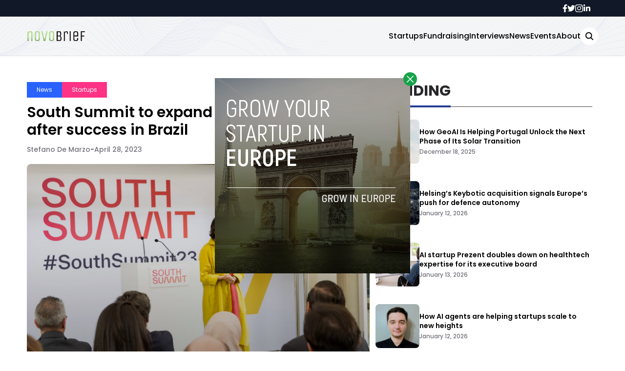

--- FILE ---
content_type: text/html; charset=UTF-8
request_url: https://www.novobrief.com/south-summit-to-expand-to-asia-and-the-us-after-success-in-brazil/10307/
body_size: 17505
content:


<!DOCTYPE html>
<html lang="en">
<head>
  <meta charset="UTF-8">
  <meta http-equiv="X-UA-Compatible" content="IE=edge">
  <meta name="viewport" content="width=device-width, initial-scale=1.0">
  <link rel="icon" type="image/png" href="https://www.novobrief.com/wp-content/themes/novobrief/assets/images/favicon.png">
  <!-- <script src="https://cdn.tailwindcss.com"></script> -->
  <link rel="preconnect" href="https://fonts.googleapis.com">
  <link rel="preconnect" href="https://fonts.gstatic.com" crossorigin>
    <link rel="stylesheet" href="https://www.novobrief.com/wp-content/themes/novobrief/assets/css/tailwindstyle.css">
  <link rel="stylesheet" href="https://www.novobrief.com/wp-content/themes/novobrief/assets/css/main.css">
  <title>South Summit to expand to Asia and the US after success in Brazil - Novobrief</title>

  <!-- Google Tag Manager -->
  <script>(function(w,d,s,l,i){w[l]=w[l]||[];w[l].push({'gtm.start':
  new Date().getTime(),event:'gtm.js'});var f=d.getElementsByTagName(s)[0],
  j=d.createElement(s),dl=l!='dataLayer'?'&l='+l:'';j.async=true;j.src=
  'https://www.googletagmanager.com/gtm.js?id='+i+dl;f.parentNode.insertBefore(j,f);
  })(window,document,'script','dataLayer','GTM-5WXT788');</script>
  <!-- End Google Tag Manager -->

  <meta name='robots' content='index, follow, max-image-preview:large, max-snippet:-1, max-video-preview:-1' />

	<!-- This site is optimized with the Yoast SEO plugin v26.7 - https://yoast.com/wordpress/plugins/seo/ -->
	<link rel="canonical" href="https://novobrief.com/south-summit-to-expand-to-asia-and-the-us-after-success-in-brazil/10307/" />
	<meta property="og:locale" content="en_US" />
	<meta property="og:type" content="article" />
	<meta property="og:title" content="South Summit to expand to Asia and the US after success in Brazil - Novobrief" />
	<meta property="og:description" content="South Summit, co-organized by IE University, has been a successful platform for startups around the world, with over 32,000 startups from 175 different countries participating in its ten editions, generating more than 10,190 million in revenue and nearly 48,000 jobs.&nbsp; María Benjumea, the president and founder of South Summit, announced that the next goal of [&hellip;]" />
	<meta property="og:url" content="https://novobrief.com/south-summit-to-expand-to-asia-and-the-us-after-success-in-brazil/10307/" />
	<meta property="og:site_name" content="Novobrief" />
	<meta property="article:publisher" content="https://www.facebook.com/novobrief" />
	<meta property="article:published_time" content="2023-04-28T08:01:32+00:00" />
	<meta property="article:modified_time" content="2023-04-28T08:01:33+00:00" />
	<meta property="og:image" content="https://novobrief.com/wp-content/uploads/2023/04/SOUTH-SUMMITPGG_2132-scaled.jpg" />
	<meta property="og:image:width" content="2560" />
	<meta property="og:image:height" content="1520" />
	<meta property="og:image:type" content="image/jpeg" />
	<meta name="author" content="Stefano De Marzo" />
	<meta name="twitter:card" content="summary_large_image" />
	<meta name="twitter:label1" content="Written by" />
	<meta name="twitter:data1" content="Stefano De Marzo" />
	<meta name="twitter:label2" content="Est. reading time" />
	<meta name="twitter:data2" content="3 minutes" />
	<script type="application/ld+json" class="yoast-schema-graph">{"@context":"https://schema.org","@graph":[{"@type":"Article","@id":"https://novobrief.com/south-summit-to-expand-to-asia-and-the-us-after-success-in-brazil/10307/#article","isPartOf":{"@id":"https://novobrief.com/south-summit-to-expand-to-asia-and-the-us-after-success-in-brazil/10307/"},"author":{"name":"Stefano De Marzo","@id":"https://www.novobrief.com/#/schema/person/4e068f4cf9f7aa9b9539560d5b0c217c"},"headline":"South Summit to expand to Asia and the US after success in Brazil","datePublished":"2023-04-28T08:01:32+00:00","dateModified":"2023-04-28T08:01:33+00:00","mainEntityOfPage":{"@id":"https://novobrief.com/south-summit-to-expand-to-asia-and-the-us-after-success-in-brazil/10307/"},"wordCount":612,"publisher":{"@id":"https://www.novobrief.com/#organization"},"image":{"@id":"https://novobrief.com/south-summit-to-expand-to-asia-and-the-us-after-success-in-brazil/10307/#primaryimage"},"thumbnailUrl":"https://www.novobrief.com/wp-content/uploads/2023/04/SOUTH-SUMMITPGG_2132-scaled.jpg","keywords":["Asia","Brazil","ie university","Madrid","maria benjumea","South Summit","US"],"articleSection":["News","Startups"],"inLanguage":"en-US"},{"@type":"WebPage","@id":"https://novobrief.com/south-summit-to-expand-to-asia-and-the-us-after-success-in-brazil/10307/","url":"https://novobrief.com/south-summit-to-expand-to-asia-and-the-us-after-success-in-brazil/10307/","name":"South Summit to expand to Asia and the US after success in Brazil - Novobrief","isPartOf":{"@id":"https://www.novobrief.com/#website"},"primaryImageOfPage":{"@id":"https://novobrief.com/south-summit-to-expand-to-asia-and-the-us-after-success-in-brazil/10307/#primaryimage"},"image":{"@id":"https://novobrief.com/south-summit-to-expand-to-asia-and-the-us-after-success-in-brazil/10307/#primaryimage"},"thumbnailUrl":"https://www.novobrief.com/wp-content/uploads/2023/04/SOUTH-SUMMITPGG_2132-scaled.jpg","datePublished":"2023-04-28T08:01:32+00:00","dateModified":"2023-04-28T08:01:33+00:00","breadcrumb":{"@id":"https://novobrief.com/south-summit-to-expand-to-asia-and-the-us-after-success-in-brazil/10307/#breadcrumb"},"inLanguage":"en-US","potentialAction":[{"@type":"ReadAction","target":["https://novobrief.com/south-summit-to-expand-to-asia-and-the-us-after-success-in-brazil/10307/"]}]},{"@type":"ImageObject","inLanguage":"en-US","@id":"https://novobrief.com/south-summit-to-expand-to-asia-and-the-us-after-success-in-brazil/10307/#primaryimage","url":"https://www.novobrief.com/wp-content/uploads/2023/04/SOUTH-SUMMITPGG_2132-scaled.jpg","contentUrl":"https://www.novobrief.com/wp-content/uploads/2023/04/SOUTH-SUMMITPGG_2132-scaled.jpg","width":2560,"height":1520},{"@type":"BreadcrumbList","@id":"https://novobrief.com/south-summit-to-expand-to-asia-and-the-us-after-success-in-brazil/10307/#breadcrumb","itemListElement":[{"@type":"ListItem","position":1,"name":"Home","item":"https://www.novobrief.com/"},{"@type":"ListItem","position":2,"name":"South Summit to expand to Asia and the US after success in Brazil"}]},{"@type":"WebSite","@id":"https://www.novobrief.com/#website","url":"https://www.novobrief.com/","name":"Novobrief","description":"Spanish Startup Ecosystem News in English","publisher":{"@id":"https://www.novobrief.com/#organization"},"potentialAction":[{"@type":"SearchAction","target":{"@type":"EntryPoint","urlTemplate":"https://www.novobrief.com/?s={search_term_string}"},"query-input":{"@type":"PropertyValueSpecification","valueRequired":true,"valueName":"search_term_string"}}],"inLanguage":"en-US"},{"@type":"Organization","@id":"https://www.novobrief.com/#organization","name":"Novobrief","url":"https://www.novobrief.com/","logo":{"@type":"ImageObject","inLanguage":"en-US","@id":"https://www.novobrief.com/#/schema/logo/image/","url":"https://www.novobrief.com/wp-content/uploads/2016/03/novobrief-logo-small.png","contentUrl":"https://www.novobrief.com/wp-content/uploads/2016/03/novobrief-logo-small.png","width":400,"height":151,"caption":"Novobrief"},"image":{"@id":"https://www.novobrief.com/#/schema/logo/image/"},"sameAs":["https://www.facebook.com/novobrief","https://www.linkedin.com/company/novobrief"]},{"@type":"Person","@id":"https://www.novobrief.com/#/schema/person/4e068f4cf9f7aa9b9539560d5b0c217c","name":"Stefano De Marzo","image":{"@type":"ImageObject","inLanguage":"en-US","@id":"https://www.novobrief.com/#/schema/person/image/","url":"https://secure.gravatar.com/avatar/9861516ab53dcf73733a5173a80413895fce4feed8b7184398197cb68f15ca1d?s=96&d=mm&r=g","contentUrl":"https://secure.gravatar.com/avatar/9861516ab53dcf73733a5173a80413895fce4feed8b7184398197cb68f15ca1d?s=96&d=mm&r=g","caption":"Stefano De Marzo"},"description":"Stefano De Marzo is the editor of Novobrief.","url":"https://www.novobrief.com/author/stefano-de-marzo/"}]}</script>
	<!-- / Yoast SEO plugin. -->


<link rel="amphtml" href="https://www.novobrief.com/south-summit-to-expand-to-asia-and-the-us-after-success-in-brazil/10307/amp/" /><meta name="generator" content="AMP for WP 1.1.10"/><link rel='dns-prefetch' href='//www.googletagmanager.com' />
<link rel="alternate" title="oEmbed (JSON)" type="application/json+oembed" href="https://www.novobrief.com/wp-json/oembed/1.0/embed?url=https%3A%2F%2Fwww.novobrief.com%2Fsouth-summit-to-expand-to-asia-and-the-us-after-success-in-brazil%2F10307%2F" />
<link rel="alternate" title="oEmbed (XML)" type="text/xml+oembed" href="https://www.novobrief.com/wp-json/oembed/1.0/embed?url=https%3A%2F%2Fwww.novobrief.com%2Fsouth-summit-to-expand-to-asia-and-the-us-after-success-in-brazil%2F10307%2F&#038;format=xml" />
<style id='wp-img-auto-sizes-contain-inline-css' type='text/css'>
img:is([sizes=auto i],[sizes^="auto," i]){contain-intrinsic-size:3000px 1500px}
/*# sourceURL=wp-img-auto-sizes-contain-inline-css */
</style>
<style id='wp-emoji-styles-inline-css' type='text/css'>

	img.wp-smiley, img.emoji {
		display: inline !important;
		border: none !important;
		box-shadow: none !important;
		height: 1em !important;
		width: 1em !important;
		margin: 0 0.07em !important;
		vertical-align: -0.1em !important;
		background: none !important;
		padding: 0 !important;
	}
/*# sourceURL=wp-emoji-styles-inline-css */
</style>
<style id='wp-block-library-inline-css' type='text/css'>
:root{--wp-block-synced-color:#7a00df;--wp-block-synced-color--rgb:122,0,223;--wp-bound-block-color:var(--wp-block-synced-color);--wp-editor-canvas-background:#ddd;--wp-admin-theme-color:#007cba;--wp-admin-theme-color--rgb:0,124,186;--wp-admin-theme-color-darker-10:#006ba1;--wp-admin-theme-color-darker-10--rgb:0,107,160.5;--wp-admin-theme-color-darker-20:#005a87;--wp-admin-theme-color-darker-20--rgb:0,90,135;--wp-admin-border-width-focus:2px}@media (min-resolution:192dpi){:root{--wp-admin-border-width-focus:1.5px}}.wp-element-button{cursor:pointer}:root .has-very-light-gray-background-color{background-color:#eee}:root .has-very-dark-gray-background-color{background-color:#313131}:root .has-very-light-gray-color{color:#eee}:root .has-very-dark-gray-color{color:#313131}:root .has-vivid-green-cyan-to-vivid-cyan-blue-gradient-background{background:linear-gradient(135deg,#00d084,#0693e3)}:root .has-purple-crush-gradient-background{background:linear-gradient(135deg,#34e2e4,#4721fb 50%,#ab1dfe)}:root .has-hazy-dawn-gradient-background{background:linear-gradient(135deg,#faaca8,#dad0ec)}:root .has-subdued-olive-gradient-background{background:linear-gradient(135deg,#fafae1,#67a671)}:root .has-atomic-cream-gradient-background{background:linear-gradient(135deg,#fdd79a,#004a59)}:root .has-nightshade-gradient-background{background:linear-gradient(135deg,#330968,#31cdcf)}:root .has-midnight-gradient-background{background:linear-gradient(135deg,#020381,#2874fc)}:root{--wp--preset--font-size--normal:16px;--wp--preset--font-size--huge:42px}.has-regular-font-size{font-size:1em}.has-larger-font-size{font-size:2.625em}.has-normal-font-size{font-size:var(--wp--preset--font-size--normal)}.has-huge-font-size{font-size:var(--wp--preset--font-size--huge)}.has-text-align-center{text-align:center}.has-text-align-left{text-align:left}.has-text-align-right{text-align:right}.has-fit-text{white-space:nowrap!important}#end-resizable-editor-section{display:none}.aligncenter{clear:both}.items-justified-left{justify-content:flex-start}.items-justified-center{justify-content:center}.items-justified-right{justify-content:flex-end}.items-justified-space-between{justify-content:space-between}.screen-reader-text{border:0;clip-path:inset(50%);height:1px;margin:-1px;overflow:hidden;padding:0;position:absolute;width:1px;word-wrap:normal!important}.screen-reader-text:focus{background-color:#ddd;clip-path:none;color:#444;display:block;font-size:1em;height:auto;left:5px;line-height:normal;padding:15px 23px 14px;text-decoration:none;top:5px;width:auto;z-index:100000}html :where(.has-border-color){border-style:solid}html :where([style*=border-top-color]){border-top-style:solid}html :where([style*=border-right-color]){border-right-style:solid}html :where([style*=border-bottom-color]){border-bottom-style:solid}html :where([style*=border-left-color]){border-left-style:solid}html :where([style*=border-width]){border-style:solid}html :where([style*=border-top-width]){border-top-style:solid}html :where([style*=border-right-width]){border-right-style:solid}html :where([style*=border-bottom-width]){border-bottom-style:solid}html :where([style*=border-left-width]){border-left-style:solid}html :where(img[class*=wp-image-]){height:auto;max-width:100%}:where(figure){margin:0 0 1em}html :where(.is-position-sticky){--wp-admin--admin-bar--position-offset:var(--wp-admin--admin-bar--height,0px)}@media screen and (max-width:600px){html :where(.is-position-sticky){--wp-admin--admin-bar--position-offset:0px}}

/*# sourceURL=wp-block-library-inline-css */
</style><style id='wp-block-image-inline-css' type='text/css'>
.wp-block-image>a,.wp-block-image>figure>a{display:inline-block}.wp-block-image img{box-sizing:border-box;height:auto;max-width:100%;vertical-align:bottom}@media not (prefers-reduced-motion){.wp-block-image img.hide{visibility:hidden}.wp-block-image img.show{animation:show-content-image .4s}}.wp-block-image[style*=border-radius] img,.wp-block-image[style*=border-radius]>a{border-radius:inherit}.wp-block-image.has-custom-border img{box-sizing:border-box}.wp-block-image.aligncenter{text-align:center}.wp-block-image.alignfull>a,.wp-block-image.alignwide>a{width:100%}.wp-block-image.alignfull img,.wp-block-image.alignwide img{height:auto;width:100%}.wp-block-image .aligncenter,.wp-block-image .alignleft,.wp-block-image .alignright,.wp-block-image.aligncenter,.wp-block-image.alignleft,.wp-block-image.alignright{display:table}.wp-block-image .aligncenter>figcaption,.wp-block-image .alignleft>figcaption,.wp-block-image .alignright>figcaption,.wp-block-image.aligncenter>figcaption,.wp-block-image.alignleft>figcaption,.wp-block-image.alignright>figcaption{caption-side:bottom;display:table-caption}.wp-block-image .alignleft{float:left;margin:.5em 1em .5em 0}.wp-block-image .alignright{float:right;margin:.5em 0 .5em 1em}.wp-block-image .aligncenter{margin-left:auto;margin-right:auto}.wp-block-image :where(figcaption){margin-bottom:1em;margin-top:.5em}.wp-block-image.is-style-circle-mask img{border-radius:9999px}@supports ((-webkit-mask-image:none) or (mask-image:none)) or (-webkit-mask-image:none){.wp-block-image.is-style-circle-mask img{border-radius:0;-webkit-mask-image:url('data:image/svg+xml;utf8,<svg viewBox="0 0 100 100" xmlns="http://www.w3.org/2000/svg"><circle cx="50" cy="50" r="50"/></svg>');mask-image:url('data:image/svg+xml;utf8,<svg viewBox="0 0 100 100" xmlns="http://www.w3.org/2000/svg"><circle cx="50" cy="50" r="50"/></svg>');mask-mode:alpha;-webkit-mask-position:center;mask-position:center;-webkit-mask-repeat:no-repeat;mask-repeat:no-repeat;-webkit-mask-size:contain;mask-size:contain}}:root :where(.wp-block-image.is-style-rounded img,.wp-block-image .is-style-rounded img){border-radius:9999px}.wp-block-image figure{margin:0}.wp-lightbox-container{display:flex;flex-direction:column;position:relative}.wp-lightbox-container img{cursor:zoom-in}.wp-lightbox-container img:hover+button{opacity:1}.wp-lightbox-container button{align-items:center;backdrop-filter:blur(16px) saturate(180%);background-color:#5a5a5a40;border:none;border-radius:4px;cursor:zoom-in;display:flex;height:20px;justify-content:center;opacity:0;padding:0;position:absolute;right:16px;text-align:center;top:16px;width:20px;z-index:100}@media not (prefers-reduced-motion){.wp-lightbox-container button{transition:opacity .2s ease}}.wp-lightbox-container button:focus-visible{outline:3px auto #5a5a5a40;outline:3px auto -webkit-focus-ring-color;outline-offset:3px}.wp-lightbox-container button:hover{cursor:pointer;opacity:1}.wp-lightbox-container button:focus{opacity:1}.wp-lightbox-container button:focus,.wp-lightbox-container button:hover,.wp-lightbox-container button:not(:hover):not(:active):not(.has-background){background-color:#5a5a5a40;border:none}.wp-lightbox-overlay{box-sizing:border-box;cursor:zoom-out;height:100vh;left:0;overflow:hidden;position:fixed;top:0;visibility:hidden;width:100%;z-index:100000}.wp-lightbox-overlay .close-button{align-items:center;cursor:pointer;display:flex;justify-content:center;min-height:40px;min-width:40px;padding:0;position:absolute;right:calc(env(safe-area-inset-right) + 16px);top:calc(env(safe-area-inset-top) + 16px);z-index:5000000}.wp-lightbox-overlay .close-button:focus,.wp-lightbox-overlay .close-button:hover,.wp-lightbox-overlay .close-button:not(:hover):not(:active):not(.has-background){background:none;border:none}.wp-lightbox-overlay .lightbox-image-container{height:var(--wp--lightbox-container-height);left:50%;overflow:hidden;position:absolute;top:50%;transform:translate(-50%,-50%);transform-origin:top left;width:var(--wp--lightbox-container-width);z-index:9999999999}.wp-lightbox-overlay .wp-block-image{align-items:center;box-sizing:border-box;display:flex;height:100%;justify-content:center;margin:0;position:relative;transform-origin:0 0;width:100%;z-index:3000000}.wp-lightbox-overlay .wp-block-image img{height:var(--wp--lightbox-image-height);min-height:var(--wp--lightbox-image-height);min-width:var(--wp--lightbox-image-width);width:var(--wp--lightbox-image-width)}.wp-lightbox-overlay .wp-block-image figcaption{display:none}.wp-lightbox-overlay button{background:none;border:none}.wp-lightbox-overlay .scrim{background-color:#fff;height:100%;opacity:.9;position:absolute;width:100%;z-index:2000000}.wp-lightbox-overlay.active{visibility:visible}@media not (prefers-reduced-motion){.wp-lightbox-overlay.active{animation:turn-on-visibility .25s both}.wp-lightbox-overlay.active img{animation:turn-on-visibility .35s both}.wp-lightbox-overlay.show-closing-animation:not(.active){animation:turn-off-visibility .35s both}.wp-lightbox-overlay.show-closing-animation:not(.active) img{animation:turn-off-visibility .25s both}.wp-lightbox-overlay.zoom.active{animation:none;opacity:1;visibility:visible}.wp-lightbox-overlay.zoom.active .lightbox-image-container{animation:lightbox-zoom-in .4s}.wp-lightbox-overlay.zoom.active .lightbox-image-container img{animation:none}.wp-lightbox-overlay.zoom.active .scrim{animation:turn-on-visibility .4s forwards}.wp-lightbox-overlay.zoom.show-closing-animation:not(.active){animation:none}.wp-lightbox-overlay.zoom.show-closing-animation:not(.active) .lightbox-image-container{animation:lightbox-zoom-out .4s}.wp-lightbox-overlay.zoom.show-closing-animation:not(.active) .lightbox-image-container img{animation:none}.wp-lightbox-overlay.zoom.show-closing-animation:not(.active) .scrim{animation:turn-off-visibility .4s forwards}}@keyframes show-content-image{0%{visibility:hidden}99%{visibility:hidden}to{visibility:visible}}@keyframes turn-on-visibility{0%{opacity:0}to{opacity:1}}@keyframes turn-off-visibility{0%{opacity:1;visibility:visible}99%{opacity:0;visibility:visible}to{opacity:0;visibility:hidden}}@keyframes lightbox-zoom-in{0%{transform:translate(calc((-100vw + var(--wp--lightbox-scrollbar-width))/2 + var(--wp--lightbox-initial-left-position)),calc(-50vh + var(--wp--lightbox-initial-top-position))) scale(var(--wp--lightbox-scale))}to{transform:translate(-50%,-50%) scale(1)}}@keyframes lightbox-zoom-out{0%{transform:translate(-50%,-50%) scale(1);visibility:visible}99%{visibility:visible}to{transform:translate(calc((-100vw + var(--wp--lightbox-scrollbar-width))/2 + var(--wp--lightbox-initial-left-position)),calc(-50vh + var(--wp--lightbox-initial-top-position))) scale(var(--wp--lightbox-scale));visibility:hidden}}
/*# sourceURL=https://www.novobrief.com/wp-includes/blocks/image/style.min.css */
</style>
<style id='global-styles-inline-css' type='text/css'>
:root{--wp--preset--aspect-ratio--square: 1;--wp--preset--aspect-ratio--4-3: 4/3;--wp--preset--aspect-ratio--3-4: 3/4;--wp--preset--aspect-ratio--3-2: 3/2;--wp--preset--aspect-ratio--2-3: 2/3;--wp--preset--aspect-ratio--16-9: 16/9;--wp--preset--aspect-ratio--9-16: 9/16;--wp--preset--color--black: #000000;--wp--preset--color--cyan-bluish-gray: #abb8c3;--wp--preset--color--white: #ffffff;--wp--preset--color--pale-pink: #f78da7;--wp--preset--color--vivid-red: #cf2e2e;--wp--preset--color--luminous-vivid-orange: #ff6900;--wp--preset--color--luminous-vivid-amber: #fcb900;--wp--preset--color--light-green-cyan: #7bdcb5;--wp--preset--color--vivid-green-cyan: #00d084;--wp--preset--color--pale-cyan-blue: #8ed1fc;--wp--preset--color--vivid-cyan-blue: #0693e3;--wp--preset--color--vivid-purple: #9b51e0;--wp--preset--gradient--vivid-cyan-blue-to-vivid-purple: linear-gradient(135deg,rgb(6,147,227) 0%,rgb(155,81,224) 100%);--wp--preset--gradient--light-green-cyan-to-vivid-green-cyan: linear-gradient(135deg,rgb(122,220,180) 0%,rgb(0,208,130) 100%);--wp--preset--gradient--luminous-vivid-amber-to-luminous-vivid-orange: linear-gradient(135deg,rgb(252,185,0) 0%,rgb(255,105,0) 100%);--wp--preset--gradient--luminous-vivid-orange-to-vivid-red: linear-gradient(135deg,rgb(255,105,0) 0%,rgb(207,46,46) 100%);--wp--preset--gradient--very-light-gray-to-cyan-bluish-gray: linear-gradient(135deg,rgb(238,238,238) 0%,rgb(169,184,195) 100%);--wp--preset--gradient--cool-to-warm-spectrum: linear-gradient(135deg,rgb(74,234,220) 0%,rgb(151,120,209) 20%,rgb(207,42,186) 40%,rgb(238,44,130) 60%,rgb(251,105,98) 80%,rgb(254,248,76) 100%);--wp--preset--gradient--blush-light-purple: linear-gradient(135deg,rgb(255,206,236) 0%,rgb(152,150,240) 100%);--wp--preset--gradient--blush-bordeaux: linear-gradient(135deg,rgb(254,205,165) 0%,rgb(254,45,45) 50%,rgb(107,0,62) 100%);--wp--preset--gradient--luminous-dusk: linear-gradient(135deg,rgb(255,203,112) 0%,rgb(199,81,192) 50%,rgb(65,88,208) 100%);--wp--preset--gradient--pale-ocean: linear-gradient(135deg,rgb(255,245,203) 0%,rgb(182,227,212) 50%,rgb(51,167,181) 100%);--wp--preset--gradient--electric-grass: linear-gradient(135deg,rgb(202,248,128) 0%,rgb(113,206,126) 100%);--wp--preset--gradient--midnight: linear-gradient(135deg,rgb(2,3,129) 0%,rgb(40,116,252) 100%);--wp--preset--font-size--small: 13px;--wp--preset--font-size--medium: 20px;--wp--preset--font-size--large: 36px;--wp--preset--font-size--x-large: 42px;--wp--preset--spacing--20: 0.44rem;--wp--preset--spacing--30: 0.67rem;--wp--preset--spacing--40: 1rem;--wp--preset--spacing--50: 1.5rem;--wp--preset--spacing--60: 2.25rem;--wp--preset--spacing--70: 3.38rem;--wp--preset--spacing--80: 5.06rem;--wp--preset--shadow--natural: 6px 6px 9px rgba(0, 0, 0, 0.2);--wp--preset--shadow--deep: 12px 12px 50px rgba(0, 0, 0, 0.4);--wp--preset--shadow--sharp: 6px 6px 0px rgba(0, 0, 0, 0.2);--wp--preset--shadow--outlined: 6px 6px 0px -3px rgb(255, 255, 255), 6px 6px rgb(0, 0, 0);--wp--preset--shadow--crisp: 6px 6px 0px rgb(0, 0, 0);}:where(.is-layout-flex){gap: 0.5em;}:where(.is-layout-grid){gap: 0.5em;}body .is-layout-flex{display: flex;}.is-layout-flex{flex-wrap: wrap;align-items: center;}.is-layout-flex > :is(*, div){margin: 0;}body .is-layout-grid{display: grid;}.is-layout-grid > :is(*, div){margin: 0;}:where(.wp-block-columns.is-layout-flex){gap: 2em;}:where(.wp-block-columns.is-layout-grid){gap: 2em;}:where(.wp-block-post-template.is-layout-flex){gap: 1.25em;}:where(.wp-block-post-template.is-layout-grid){gap: 1.25em;}.has-black-color{color: var(--wp--preset--color--black) !important;}.has-cyan-bluish-gray-color{color: var(--wp--preset--color--cyan-bluish-gray) !important;}.has-white-color{color: var(--wp--preset--color--white) !important;}.has-pale-pink-color{color: var(--wp--preset--color--pale-pink) !important;}.has-vivid-red-color{color: var(--wp--preset--color--vivid-red) !important;}.has-luminous-vivid-orange-color{color: var(--wp--preset--color--luminous-vivid-orange) !important;}.has-luminous-vivid-amber-color{color: var(--wp--preset--color--luminous-vivid-amber) !important;}.has-light-green-cyan-color{color: var(--wp--preset--color--light-green-cyan) !important;}.has-vivid-green-cyan-color{color: var(--wp--preset--color--vivid-green-cyan) !important;}.has-pale-cyan-blue-color{color: var(--wp--preset--color--pale-cyan-blue) !important;}.has-vivid-cyan-blue-color{color: var(--wp--preset--color--vivid-cyan-blue) !important;}.has-vivid-purple-color{color: var(--wp--preset--color--vivid-purple) !important;}.has-black-background-color{background-color: var(--wp--preset--color--black) !important;}.has-cyan-bluish-gray-background-color{background-color: var(--wp--preset--color--cyan-bluish-gray) !important;}.has-white-background-color{background-color: var(--wp--preset--color--white) !important;}.has-pale-pink-background-color{background-color: var(--wp--preset--color--pale-pink) !important;}.has-vivid-red-background-color{background-color: var(--wp--preset--color--vivid-red) !important;}.has-luminous-vivid-orange-background-color{background-color: var(--wp--preset--color--luminous-vivid-orange) !important;}.has-luminous-vivid-amber-background-color{background-color: var(--wp--preset--color--luminous-vivid-amber) !important;}.has-light-green-cyan-background-color{background-color: var(--wp--preset--color--light-green-cyan) !important;}.has-vivid-green-cyan-background-color{background-color: var(--wp--preset--color--vivid-green-cyan) !important;}.has-pale-cyan-blue-background-color{background-color: var(--wp--preset--color--pale-cyan-blue) !important;}.has-vivid-cyan-blue-background-color{background-color: var(--wp--preset--color--vivid-cyan-blue) !important;}.has-vivid-purple-background-color{background-color: var(--wp--preset--color--vivid-purple) !important;}.has-black-border-color{border-color: var(--wp--preset--color--black) !important;}.has-cyan-bluish-gray-border-color{border-color: var(--wp--preset--color--cyan-bluish-gray) !important;}.has-white-border-color{border-color: var(--wp--preset--color--white) !important;}.has-pale-pink-border-color{border-color: var(--wp--preset--color--pale-pink) !important;}.has-vivid-red-border-color{border-color: var(--wp--preset--color--vivid-red) !important;}.has-luminous-vivid-orange-border-color{border-color: var(--wp--preset--color--luminous-vivid-orange) !important;}.has-luminous-vivid-amber-border-color{border-color: var(--wp--preset--color--luminous-vivid-amber) !important;}.has-light-green-cyan-border-color{border-color: var(--wp--preset--color--light-green-cyan) !important;}.has-vivid-green-cyan-border-color{border-color: var(--wp--preset--color--vivid-green-cyan) !important;}.has-pale-cyan-blue-border-color{border-color: var(--wp--preset--color--pale-cyan-blue) !important;}.has-vivid-cyan-blue-border-color{border-color: var(--wp--preset--color--vivid-cyan-blue) !important;}.has-vivid-purple-border-color{border-color: var(--wp--preset--color--vivid-purple) !important;}.has-vivid-cyan-blue-to-vivid-purple-gradient-background{background: var(--wp--preset--gradient--vivid-cyan-blue-to-vivid-purple) !important;}.has-light-green-cyan-to-vivid-green-cyan-gradient-background{background: var(--wp--preset--gradient--light-green-cyan-to-vivid-green-cyan) !important;}.has-luminous-vivid-amber-to-luminous-vivid-orange-gradient-background{background: var(--wp--preset--gradient--luminous-vivid-amber-to-luminous-vivid-orange) !important;}.has-luminous-vivid-orange-to-vivid-red-gradient-background{background: var(--wp--preset--gradient--luminous-vivid-orange-to-vivid-red) !important;}.has-very-light-gray-to-cyan-bluish-gray-gradient-background{background: var(--wp--preset--gradient--very-light-gray-to-cyan-bluish-gray) !important;}.has-cool-to-warm-spectrum-gradient-background{background: var(--wp--preset--gradient--cool-to-warm-spectrum) !important;}.has-blush-light-purple-gradient-background{background: var(--wp--preset--gradient--blush-light-purple) !important;}.has-blush-bordeaux-gradient-background{background: var(--wp--preset--gradient--blush-bordeaux) !important;}.has-luminous-dusk-gradient-background{background: var(--wp--preset--gradient--luminous-dusk) !important;}.has-pale-ocean-gradient-background{background: var(--wp--preset--gradient--pale-ocean) !important;}.has-electric-grass-gradient-background{background: var(--wp--preset--gradient--electric-grass) !important;}.has-midnight-gradient-background{background: var(--wp--preset--gradient--midnight) !important;}.has-small-font-size{font-size: var(--wp--preset--font-size--small) !important;}.has-medium-font-size{font-size: var(--wp--preset--font-size--medium) !important;}.has-large-font-size{font-size: var(--wp--preset--font-size--large) !important;}.has-x-large-font-size{font-size: var(--wp--preset--font-size--x-large) !important;}
/*# sourceURL=global-styles-inline-css */
</style>

<style id='classic-theme-styles-inline-css' type='text/css'>
/*! This file is auto-generated */
.wp-block-button__link{color:#fff;background-color:#32373c;border-radius:9999px;box-shadow:none;text-decoration:none;padding:calc(.667em + 2px) calc(1.333em + 2px);font-size:1.125em}.wp-block-file__button{background:#32373c;color:#fff;text-decoration:none}
/*# sourceURL=/wp-includes/css/classic-themes.min.css */
</style>
<link rel='stylesheet' id='wp-block-paragraph-css' href='https://www.novobrief.com/wp-includes/blocks/paragraph/style.min.css?ver=6.9' type='text/css' media='all' />
<link rel='stylesheet' id='wp-block-heading-css' href='https://www.novobrief.com/wp-includes/blocks/heading/style.min.css?ver=6.9' type='text/css' media='all' />

<!-- Google tag (gtag.js) snippet added by Site Kit -->
<!-- Google Analytics snippet added by Site Kit -->
<script type="text/javascript" src="https://www.googletagmanager.com/gtag/js?id=GT-NBJ3VXK" id="google_gtagjs-js" async></script>
<script type="text/javascript" id="google_gtagjs-js-after">
/* <![CDATA[ */
window.dataLayer = window.dataLayer || [];function gtag(){dataLayer.push(arguments);}
gtag("set","linker",{"domains":["www.novobrief.com"]});
gtag("js", new Date());
gtag("set", "developer_id.dZTNiMT", true);
gtag("config", "GT-NBJ3VXK");
//# sourceURL=google_gtagjs-js-after
/* ]]> */
</script>
<link rel="https://api.w.org/" href="https://www.novobrief.com/wp-json/" /><link rel="alternate" title="JSON" type="application/json" href="https://www.novobrief.com/wp-json/wp/v2/posts/10307" /><link rel="EditURI" type="application/rsd+xml" title="RSD" href="https://www.novobrief.com/xmlrpc.php?rsd" />
<meta name="generator" content="WordPress 6.9" />
<link rel='shortlink' href='https://www.novobrief.com/?p=10307' />
<meta name="generator" content="Site Kit by Google 1.168.0" /><link rel="icon" href="https://www.novobrief.com/wp-content/uploads/2014/09/cropped-favicon-32x32.png" sizes="32x32" />
<link rel="icon" href="https://www.novobrief.com/wp-content/uploads/2014/09/cropped-favicon-192x192.png" sizes="192x192" />
<link rel="apple-touch-icon" href="https://www.novobrief.com/wp-content/uploads/2014/09/cropped-favicon-180x180.png" />
<meta name="msapplication-TileImage" content="https://www.novobrief.com/wp-content/uploads/2014/09/cropped-favicon-270x270.png" />
</head>
<body data-rsssl=1>

<!-- Google Tag Manager (noscript) -->
<noscript><iframe src="https://www.googletagmanager.com/ns.html?id=GTM-5WXT788" height="0" width="0" style="display:none;visibility:hidden"></iframe></noscript>
<!-- End Google Tag Manager (noscript) -->



  <div id="modal" class="fixed z-[100] inset-0 overflow-y-auto w-full h-full hidden">
    <div class="flex items-center justify-center min-h-screen">
      <div class="fixed inset-0 bg-black opacity-90 z-[110]"></div>

      <div class="max-[767px]:w-[240px] rounded-lg max-w-md mx-auto z-[115] relative" onclick="closeModal()">
        <button class="w-7 h-7 rounded-full duration-150 hover:scale-105 bg-green-600 absolute -top-3 -right-3.5 text-white hover:text-gray-800">
          <div class="flex w-full h-full items-center justify-center">
            <img src="https://www.novobrief.com/wp-content/themes/novobrief/assets/images/icon-close-white.svg" alt="icon close modal">
          </div>
        </button>

        <div class="text-center">
          <a href="https://novobrief.com/grow-your-startup-in-europe/" class="block [&_img]:w-full">
            <img src="https://novobrief.com/wp-content/uploads/2023/05/growyourstartup.png" alt="GROW YOUR STARTUP IN EUROPE">
          </a>
        </div>
      </div>
    </div>
  </div>

<div class="onScrollDown hjs fixed top-0 left-0 w-full z-50">
  <div class="header">
    <div class="topbar bg-gray-900 hidden lg:block">
      <div class="container m-auto xl:w-[1140px] py-2">
          <div class="flex items-center justify-end gap-8">
            <a href="https://web.facebook.com/novobrief/" target="_blank" class="duration-300 text-white">
  <svg xmlns="http://www.w3.org/2000/svg" viewBox="0 0 320 512" class="w-2.5 ">
    <path class="duration-300" fill="currentColor" d="M279.14 288l14.22-92.66h-88.91v-60.13c0-25.35 12.42-50.06 52.24-50.06h40.42V6.26S260.43 0 225.36 0c-73.22 0-121.08 44.38-121.08 124.72v70.62H22.89V288h81.39v224h100.17V288z"/>
  </svg>
</a>

<a href="https://twitter.com/novobrief" target="_blank" class="duration-300 text-white">
  <svg xmlns="http://www.w3.org/2000/svg" viewBox="0 0 512 512" class="w-4"><path class=" duration-100" fill="currentColor" d="M459.37 151.716c.325 4.548.325 9.097.325 13.645 0 138.72-105.583 298.558-298.558 298.558-59.452 0-114.68-17.219-161.137-47.106 8.447.974 16.568 1.299 25.34 1.299 49.055 0 94.213-16.568 130.274-44.832-46.132-.975-84.792-31.188-98.112-72.772 6.498.974 12.995 1.624 19.818 1.624 9.421 0 18.843-1.3 27.614-3.573-48.081-9.747-84.143-51.98-84.143-102.985v-1.299c13.969 7.797 30.214 12.67 47.431 13.319-28.264-18.843-46.781-51.005-46.781-87.391 0-19.492 5.197-37.36 14.294-52.954 51.655 63.675 129.3 105.258 216.365 109.807-1.624-7.797-2.599-15.918-2.599-24.04 0-57.828 46.782-104.934 104.934-104.934 30.213 0 57.502 12.67 76.67 33.137 23.715-4.548 46.456-13.32 66.599-25.34-7.798 24.366-24.366 44.833-46.132 57.827 21.117-2.273 41.584-8.122 60.426-16.243-14.292 20.791-32.161 39.308-52.628 54.253z"/></svg>
</a>

<a href="https://www.instagram.com/novobrief/" target="_blank" class="duration-300 text-white">
  <svg xmlns="http://www.w3.org/2000/svg" viewBox="0 0 448 512" class="w-4"><path class=" duration-100" fill="currentColor" d="M224.1 141c-63.6 0-114.9 51.3-114.9 114.9s51.3 114.9 114.9 114.9S339 319.5 339 255.9 287.7 141 224.1 141zm0 189.6c-41.1 0-74.7-33.5-74.7-74.7s33.5-74.7 74.7-74.7 74.7 33.5 74.7 74.7-33.6 74.7-74.7 74.7zm146.4-194.3c0 14.9-12 26.8-26.8 26.8-14.9 0-26.8-12-26.8-26.8s12-26.8 26.8-26.8 26.8 12 26.8 26.8zm76.1 27.2c-1.7-35.9-9.9-67.7-36.2-93.9-26.2-26.2-58-34.4-93.9-36.2-37-2.1-147.9-2.1-184.9 0-35.8 1.7-67.6 9.9-93.9 36.1s-34.4 58-36.2 93.9c-2.1 37-2.1 147.9 0 184.9 1.7 35.9 9.9 67.7 36.2 93.9s58 34.4 93.9 36.2c37 2.1 147.9 2.1 184.9 0 35.9-1.7 67.7-9.9 93.9-36.2 26.2-26.2 34.4-58 36.2-93.9 2.1-37 2.1-147.8 0-184.8zM398.8 388c-7.8 19.6-22.9 34.7-42.6 42.6-29.5 11.7-99.5 9-132.1 9s-102.7 2.6-132.1-9c-19.6-7.8-34.7-22.9-42.6-42.6-11.7-29.5-9-99.5-9-132.1s-2.6-102.7 9-132.1c7.8-19.6 22.9-34.7 42.6-42.6 29.5-11.7 99.5-9 132.1-9s102.7-2.6 132.1 9c19.6 7.8 34.7 22.9 42.6 42.6 11.7 29.5 9 99.5 9 132.1s2.7 102.7-9 132.1z"></path></svg>
</a>

<a href="https://www.linkedin.com/company/novobrief/" target="_blank" class="duration-300 text-white">
  <svg xmlns="http://www.w3.org/2000/svg" viewBox="0 0 448 512" class="w-4 h-4"><path fill="currentColor" d="M100.28 448H7.4V148.9h92.88zM53.79 108.1C24.09 108.1 0 83.5 0 53.8a53.79 53.79 0 0 1 107.58 0c0 29.7-24.1 54.3-53.79 54.3zM447.9 448h-92.68V302.4c0-34.7-.7-79.2-48.29-79.2-48.29 0-55.69 37.7-55.69 76.7V448h-92.78V148.9h89.08v40.8h1.3c12.4-23.5 42.69-48.3 87.88-48.3 94 0 111.28 61.9 111.28 142.3V448z"></path></svg>
</a>          </div>
        </div>
      </div>
    </div>

    <div class="menu bg-white border-b border-b-zinc-200 px-5 xl:px-0 relative bgnav py-5 duration-200">
      <div class="container m-auto min-[1171px]:w-[1170px]">
        <div class="flex items-center justify-between w-full">
          <a href="https://www.novobrief.com">
            <img class="logo w-[120px] md:m-auto 500-duration transition-all" src="https://www.novobrief.com/wp-content/themes/novobrief/assets/images/novobrief2.png" alt="novobrief Logo">
          </a>
          
          <div class="block lg:hidden">
            <div class="wrap-hamburger" id="hamburgerMobile">
              <span class="bg-gray-800"></span>
              <span class="bg-gray-800"></span>
              <span class="bg-gray-800"></span>
            </div>
          </div>

          <div class="hidden lg:block mobileNav">
            <div class="lg:flex gap-2 items-center justify-center">
              <nav class="text-center lg:flex lg:flex-wrap justify-center gap-x-7 nav">
                                    <a 
                      class="font-medium relative py-2 hover:text-blue-800 duration-200"
                      href="https://www.novobrief.com/startups/" 
                      target=""
                    >
                      Startups                    </a>
                                    <a 
                      class="font-medium relative py-2 hover:text-blue-800 duration-200"
                      href="https://www.novobrief.com/fundraising/" 
                      target=""
                    >
                      Fundraising                    </a>
                                    <a 
                      class="font-medium relative py-2 hover:text-blue-800 duration-200"
                      href="https://www.novobrief.com/interviews/" 
                      target=""
                    >
                      Interviews                    </a>
                                    <a 
                      class="font-medium relative py-2 hover:text-blue-800 duration-200"
                      href="https://www.novobrief.com/news/" 
                      target=""
                    >
                      News                    </a>
                                    <a 
                      class="font-medium relative py-2 hover:text-blue-800 duration-200"
                      href="https://www.novobrief.com/events/" 
                      target=""
                    >
                      Events                    </a>
                                    <a 
                      class="font-medium relative py-2 hover:text-blue-800 duration-200"
                      href="https://www.novobrief.com/about-novobrief/" 
                      target=""
                    >
                      About                    </a>
                  
                <div class="mt-2 block lg:hidden">
                  <div class="flex items-center gap-5 justify-center">
                    <a href="https://web.facebook.com/novobrief/" target="_blank" class="duration-300 text-white">
  <svg xmlns="http://www.w3.org/2000/svg" viewBox="0 0 320 512" class="w-2.5 ">
    <path class="duration-300" fill="currentColor" d="M279.14 288l14.22-92.66h-88.91v-60.13c0-25.35 12.42-50.06 52.24-50.06h40.42V6.26S260.43 0 225.36 0c-73.22 0-121.08 44.38-121.08 124.72v70.62H22.89V288h81.39v224h100.17V288z"/>
  </svg>
</a>

<a href="https://twitter.com/novobrief" target="_blank" class="duration-300 text-white">
  <svg xmlns="http://www.w3.org/2000/svg" viewBox="0 0 512 512" class="w-4"><path class=" duration-100" fill="currentColor" d="M459.37 151.716c.325 4.548.325 9.097.325 13.645 0 138.72-105.583 298.558-298.558 298.558-59.452 0-114.68-17.219-161.137-47.106 8.447.974 16.568 1.299 25.34 1.299 49.055 0 94.213-16.568 130.274-44.832-46.132-.975-84.792-31.188-98.112-72.772 6.498.974 12.995 1.624 19.818 1.624 9.421 0 18.843-1.3 27.614-3.573-48.081-9.747-84.143-51.98-84.143-102.985v-1.299c13.969 7.797 30.214 12.67 47.431 13.319-28.264-18.843-46.781-51.005-46.781-87.391 0-19.492 5.197-37.36 14.294-52.954 51.655 63.675 129.3 105.258 216.365 109.807-1.624-7.797-2.599-15.918-2.599-24.04 0-57.828 46.782-104.934 104.934-104.934 30.213 0 57.502 12.67 76.67 33.137 23.715-4.548 46.456-13.32 66.599-25.34-7.798 24.366-24.366 44.833-46.132 57.827 21.117-2.273 41.584-8.122 60.426-16.243-14.292 20.791-32.161 39.308-52.628 54.253z"/></svg>
</a>

<a href="https://www.instagram.com/novobrief/" target="_blank" class="duration-300 text-white">
  <svg xmlns="http://www.w3.org/2000/svg" viewBox="0 0 448 512" class="w-4"><path class=" duration-100" fill="currentColor" d="M224.1 141c-63.6 0-114.9 51.3-114.9 114.9s51.3 114.9 114.9 114.9S339 319.5 339 255.9 287.7 141 224.1 141zm0 189.6c-41.1 0-74.7-33.5-74.7-74.7s33.5-74.7 74.7-74.7 74.7 33.5 74.7 74.7-33.6 74.7-74.7 74.7zm146.4-194.3c0 14.9-12 26.8-26.8 26.8-14.9 0-26.8-12-26.8-26.8s12-26.8 26.8-26.8 26.8 12 26.8 26.8zm76.1 27.2c-1.7-35.9-9.9-67.7-36.2-93.9-26.2-26.2-58-34.4-93.9-36.2-37-2.1-147.9-2.1-184.9 0-35.8 1.7-67.6 9.9-93.9 36.1s-34.4 58-36.2 93.9c-2.1 37-2.1 147.9 0 184.9 1.7 35.9 9.9 67.7 36.2 93.9s58 34.4 93.9 36.2c37 2.1 147.9 2.1 184.9 0 35.9-1.7 67.7-9.9 93.9-36.2 26.2-26.2 34.4-58 36.2-93.9 2.1-37 2.1-147.8 0-184.8zM398.8 388c-7.8 19.6-22.9 34.7-42.6 42.6-29.5 11.7-99.5 9-132.1 9s-102.7 2.6-132.1-9c-19.6-7.8-34.7-22.9-42.6-42.6-11.7-29.5-9-99.5-9-132.1s-2.6-102.7 9-132.1c7.8-19.6 22.9-34.7 42.6-42.6 29.5-11.7 99.5-9 132.1-9s102.7-2.6 132.1 9c19.6 7.8 34.7 22.9 42.6 42.6 11.7 29.5 9 99.5 9 132.1s2.7 102.7-9 132.1z"></path></svg>
</a>

<a href="https://www.linkedin.com/company/novobrief/" target="_blank" class="duration-300 text-white">
  <svg xmlns="http://www.w3.org/2000/svg" viewBox="0 0 448 512" class="w-4 h-4"><path fill="currentColor" d="M100.28 448H7.4V148.9h92.88zM53.79 108.1C24.09 108.1 0 83.5 0 53.8a53.79 53.79 0 0 1 107.58 0c0 29.7-24.1 54.3-53.79 54.3zM447.9 448h-92.68V302.4c0-34.7-.7-79.2-48.29-79.2-48.29 0-55.69 37.7-55.69 76.7V448h-92.78V148.9h89.08v40.8h1.3c12.4-23.5 42.69-48.3 87.88-48.3 94 0 111.28 61.9 111.28 142.3V448z"></path></svg>
</a>                  </div>
                </div>
              </nav>
  
              <button class="block rounded-full bg-white btn p-2 text-white font-medium text-xs focus:shadow-lg focus:outline-none items-center openSearch m-auto" type="button">
                <img class="w-5" src="https://www.novobrief.com/wp-content/themes/novobrief/assets/images/icon-search.svg" alt="startupbeats search">
              </button>
            </div>
          </div>
        </div>
      </div>

      <div class="fixed left-0 top-0 h-full w-full bg-white searchModal hidden z-50">
        <div class="flex items-center justify-center w-full h-full">
          <div class="container m-auto xl:w-[1140px] py-2">
            <div class="searchModal px-5 sm:px-0">
                
              <div class="flex items-center justify-center w-full h-full">
                <div class="w-full px-5 sm:px-10">
                  <form class="border-b border-gray-800 input-group relative flex w-full justify-end " action="https://www.novobrief.com" method="GET">
                    <input type="text" name="s" value="" class=" bg-transparent text-2xl form-control relative flex-auto min-w-0 block px-3 font-normal text-gray-70 border-none m-0 focus:outline-none" placeholder="Type keywords here...">
                    
                    <button type="submit" class="btn pl-4  font-medium text-xs focus:shadow-lg focus:outline-none flex items-center">
                      <img class="w-4" src="https://www.novobrief.com/wp-content/themes/novobrief/assets/images/icon-search.svg" alt="novobrief search">
                    </button>
                  </form>
                </div>
  
                <button class="font-medium text-xl fixed top-5 right-5 openSearch" style="line-height:1;">x</button>
              </div>
            </div>
          </div>
        </div>
      </div>
    </div>

  </div>
</div>

<div class="pt-20 lg:pt-32"></div>
<div class="text-center py-5">
  <script language="javascript" src="https://track.adform.net/adfscript/?bn=84838502"></script>
  <noscript>
  <a href="https://track.adform.net/C/?bn=84838502;C=0" target="_blank">
  <img src="https://track.adform.net/adfserve/?bn=84838502;srctype=4;ord=[timestamp]" border="0" width="728" height="90" alt=""/>
  </a>
  </noscript>
</div>

<style>
  iframe {
    width: 100%;
    max-width: 100%;
  }
</style>

<main class="max-[768px]:px-4">
  <div class="container m-auto min-[1171px]:w-[1170px] mb-10">
    <div class="flex-none lg:flex gap-8">
      <div class="w-full lg:w-3/5">
        
        <div class="flex flex-wrap gap-3 text-xs mb-3">
          <a href="https://www.novobrief.com/news/" class="relative z-20">
  <span class="inline-block py-2 px-5 bg-zinc-600 text-white" style="background-color:#2962ff;">News </span>
</a>
<a href="https://www.novobrief.com/startups/" class="relative z-20">
  <span class="inline-block py-2 px-5 bg-zinc-600 text-white" style="background-color:#ff3385;">Startups </span>
</a>
        </div>

        <h1 class="mb-3 text-base lg:text-3xl font-semibold leading-snug">South Summit to expand to Asia and the US after success in Brazil</h1>

        <div class="flex flex-wrap relative gap-x-2 text-sm items-center mb-5">
          <span class="z-10 relative"><a href="https://www.novobrief.com/author/stefano-de-marzo/" class="article-author text-zinc-500 font-medium">Stefano De Marzo </a></span>
          <span>-</span>
          <span class="block z-10 relative text-zinc-500 font-medium"> April 28, 2023 </span>
        </div>

        <div class="h-[300px] lg:h-[450px] relative rounded-lg overflow-hidden mb-7">
          <div class="overflow-hidden imgfit h-full relative rounded-lg">
            <a href="https://www.novobrief.com/south-summit-to-expand-to-asia-and-the-us-after-success-in-brazil/10307/" class="block w-full h-full">
              <img width="2560" height="1520" src="https://www.novobrief.com/wp-content/uploads/2023/04/SOUTH-SUMMITPGG_2132-scaled.jpg" class="attachment-full size-full wp-post-image" alt="" decoding="async" fetchpriority="high" srcset="https://www.novobrief.com/wp-content/uploads/2023/04/SOUTH-SUMMITPGG_2132-scaled.jpg 2560w, https://www.novobrief.com/wp-content/uploads/2023/04/SOUTH-SUMMITPGG_2132-500x297.jpg 500w, https://www.novobrief.com/wp-content/uploads/2023/04/SOUTH-SUMMITPGG_2132-1024x608.jpg 1024w, https://www.novobrief.com/wp-content/uploads/2023/04/SOUTH-SUMMITPGG_2132-768x456.jpg 768w, https://www.novobrief.com/wp-content/uploads/2023/04/SOUTH-SUMMITPGG_2132-1536x912.jpg 1536w, https://www.novobrief.com/wp-content/uploads/2023/04/SOUTH-SUMMITPGG_2132-2048x1216.jpg 2048w" sizes="(max-width: 2560px) 100vw, 2560px" />              <div class="absolute top-0 left-0 w-full h-full bg-gradient-to-t from-black to-transparent rounded-lg opacity-40"></div>
            </a>
          </div>
        </div>

        <div class="flex items-center gap-4 text-xs text-white mb-3">
          
<a href="#" class="w-7 h-7 flex items-center grow justify-center bg-facebook  hover:bg-neutral-500 duration-200 transition-colors" onclick="window.open('https://www.facebook.com/sharer/sharer.php?u=https://www.novobrief.com/south-summit-to-expand-to-asia-and-the-us-after-success-in-brazil/10307/','popup','width=600,height=600'); return false;">
  <img class="w-2 object-contain" src="https://www.novobrief.com/wp-content/themes/novobrief/assets/images/icon-facebook-white.svg" alt="facebook icon">
</a>
    
<a class="twitter-share-button w-7 h-7 flex items-center grow justify-center bg-twitter hover:bg-neutral-500 duration-200 transition-colors" href="#" onclick="window.open('https://twitter.com/share?url=https://www.novobrief.com/south-summit-to-expand-to-asia-and-the-us-after-success-in-brazil/10307/','popup','width=600,height=600'); return false;">
  <img class="w-3 object-contain" src="https://www.novobrief.com/wp-content/themes/novobrief/assets/images/icon-twitter-white.svg" alt="facebook icon">
</a>

<a href="#" class="w-7 h-7 flex items-center grow justify-center bg-linkedin hover:bg-neutral-500 duration-200 transition-colors" onclick="window.open('https://www.linkedin.com/sharing/share-offsite/?url=https://www.novobrief.com/south-summit-to-expand-to-asia-and-the-us-after-success-in-brazil/10307/','popup','width=600,height=600'); return false;">
  <img class="w-3 object-contain" src="https://www.novobrief.com/wp-content/themes/novobrief/assets/images/icon-linkedin-white.svg" alt="facebook icon">
</a>        </div>

        <div class="article-content opacity-90 mb-4 imf">
          
<p>South Summit, co-organized by IE University, has been a successful platform for startups around the world, with over 32,000 startups from 175 different countries participating in its ten editions, generating more than 10,190 million in revenue and nearly 48,000 jobs.&nbsp;</p>



<p>María Benjumea, the president and founder of South Summit, announced that the next goal of South Summit is to expand to Asia and the United States, following the success of its second edition in Brazil.&nbsp;</p>



<p>At the presentation ceremony of South Summit Madrid 2023, Benjumea emphasized the importance of collaboration and innovation from a global context.&nbsp;</p>



<p>&#8220;From the beginning of South Summit, our idea was to change mentalities to reach globality. The world has no borders and our commitment has always been to collaboration and innovation from a global context. We are convinced that nothing is better than connecting regions and taking innovation from Spain to new places&#8221;. </p>



<p>Benjumea also stressed during the event that &#8220;South Summit will always be the place where we find business opportunities for all the players in the entrepreneurial ecosystem, but always from a human and global point of view&#8221;. </p>



<p>Benjumea referred to Today 2030, the slogan that will open the next edition of South Summit Madrid 2023, because &#8220;taking care of the planet is fundamental and we have many challenges ahead to achieve it, but there are also many opportunities brought by the objectives of Agenda 2030&#8221;.</p>



<p>She also applauded the approval of the Startups Law, which is already becoming an international reference, and stressed the importance of taking care of the planet, which will be the slogan for the next edition of South Summit Madrid.</p>



<h2 class="wp-block-heading">Madrid: innovation capital </h2>


<div class="wp-block-image">
<figure class="aligncenter size-large is-resized"><img decoding="async" src="https://novobrief.com/wp-content/uploads/2023/04/SOUTH-SUMMITPGG_3012-1024x628.jpg" alt="" class="wp-image-10308" width="512" height="314" srcset="https://www.novobrief.com/wp-content/uploads/2023/04/SOUTH-SUMMITPGG_3012-1024x628.jpg 1024w, https://www.novobrief.com/wp-content/uploads/2023/04/SOUTH-SUMMITPGG_3012-500x307.jpg 500w, https://www.novobrief.com/wp-content/uploads/2023/04/SOUTH-SUMMITPGG_3012-768x471.jpg 768w, https://www.novobrief.com/wp-content/uploads/2023/04/SOUTH-SUMMITPGG_3012-1536x942.jpg 1536w, https://www.novobrief.com/wp-content/uploads/2023/04/SOUTH-SUMMITPGG_3012-2048x1256.jpg 2048w" sizes="(max-width: 512px) 100vw, 512px" /></figure>
</div>


<p>The Spanish entrepreneurial ecosystem has seen an increase in value and employability, with the ecosystem consisting of 12,041 startups in 2022, employing nearly 160,000 people, making Spain the fourth European country with the largest number of startups.&nbsp;</p>



<p>Madrid is one of the main European innovation hubs, with around 2,500 startups generating around 37,000 jobs in 2022 and raising around 1,275 million euros.&nbsp;</p>



<p>The Mayor of Madrid, José Luis Martínez-Almeida, stressed the City Council&#8217;s continued support for South Summit, which has been a catalyst for entrepreneurship in the city since its first edition in 2012.</p>



<p>&#8220;From the City Council, we will continue to support this global meeting and thank María Benjumea for everything she has done for this city and for being the real accelerator of entrepreneurship. 2012, the year of its first edition, was a before and after for Madrid, which is already in the TOP5 in Europe.&#8221;</p>



<p>A PwC report shows that the most positive impact of South Summit Madrid has been felt among the Spanish startups finalists, which have seen their turnover multiply by 13.9 times since participating in the event, reaching around €7.64 billion in turnover. </p>



<p>The report also reveals that the next edition of South Summit Madrid 2023 will generate economic activity of around 30 million euros.</p>



<p>Carme Artigas, Secretary of State for Digitalization and Artificial Intelligence, has proposed that South Summit take advantage of the next meeting of ESNA (European Startup Alliance) to strengthen ties with Europe and Latin America and present what is being done in Spain. </p>



<p>Javier Fernández-Lasquetty, Minister of Economy, Finance, and Employment of the Community of Madrid, emphasized the contribution made by South Summit and María Benjumea to the Spanish entrepreneurial ecosystem.</p>



<p>Innovation knows no borders, and South Summit&#8217;s success and expansion to Asia and the United States are clear indications of this fact. </p>



<p>As South Summit Madrid continues to be a catalyst for economic growth and employability, the entrepreneurial ecosystem in Spain and the rest of the world will undoubtedly continue to thrive.</p>
        </div>

        <div class="mb-6">
                      <ul class="flex flex-wrap gap-2">
                                              <li>
                  <a href="https://www.novobrief.com/tag/asia/" class="rounded block border border-zinc-500 p-2 text-sm text-gray-500 hover:bg-primary 500-duration transition">
                    Asia                  </a>
                </li>
                              <li>
                  <a href="https://www.novobrief.com/tag/brazil/" class="rounded block border border-zinc-500 p-2 text-sm text-gray-500 hover:bg-primary 500-duration transition">
                    Brazil                  </a>
                </li>
                              <li>
                  <a href="https://www.novobrief.com/tag/ie-university/" class="rounded block border border-zinc-500 p-2 text-sm text-gray-500 hover:bg-primary 500-duration transition">
                    ie university                  </a>
                </li>
                              <li>
                  <a href="https://www.novobrief.com/tag/madrid/" class="rounded block border border-zinc-500 p-2 text-sm text-gray-500 hover:bg-primary 500-duration transition">
                    Madrid                  </a>
                </li>
                              <li>
                  <a href="https://www.novobrief.com/tag/maria-benjumea/" class="rounded block border border-zinc-500 p-2 text-sm text-gray-500 hover:bg-primary 500-duration transition">
                    maria benjumea                  </a>
                </li>
                              <li>
                  <a href="https://www.novobrief.com/tag/south-summit/" class="rounded block border border-zinc-500 p-2 text-sm text-gray-500 hover:bg-primary 500-duration transition">
                    South Summit                  </a>
                </li>
                              <li>
                  <a href="https://www.novobrief.com/tag/us/" class="rounded block border border-zinc-500 p-2 text-sm text-gray-500 hover:bg-primary 500-duration transition">
                    US                  </a>
                </li>
                          </ul>
                  </div>

        <div class="flex items-center gap-4 text-xs text-white mb-6">
          
<a href="#" class="w-7 h-7 flex items-center grow justify-center bg-facebook  hover:bg-neutral-500 duration-200 transition-colors" onclick="window.open('https://www.facebook.com/sharer/sharer.php?u=https://www.novobrief.com/south-summit-to-expand-to-asia-and-the-us-after-success-in-brazil/10307/','popup','width=600,height=600'); return false;">
  <img class="w-2 object-contain" src="https://www.novobrief.com/wp-content/themes/novobrief/assets/images/icon-facebook-white.svg" alt="facebook icon">
</a>
    
<a class="twitter-share-button w-7 h-7 flex items-center grow justify-center bg-twitter hover:bg-neutral-500 duration-200 transition-colors" href="#" onclick="window.open('https://twitter.com/share?url=https://www.novobrief.com/south-summit-to-expand-to-asia-and-the-us-after-success-in-brazil/10307/','popup','width=600,height=600'); return false;">
  <img class="w-3 object-contain" src="https://www.novobrief.com/wp-content/themes/novobrief/assets/images/icon-twitter-white.svg" alt="facebook icon">
</a>

<a href="#" class="w-7 h-7 flex items-center grow justify-center bg-linkedin hover:bg-neutral-500 duration-200 transition-colors" onclick="window.open('https://www.linkedin.com/sharing/share-offsite/?url=https://www.novobrief.com/south-summit-to-expand-to-asia-and-the-us-after-success-in-brazil/10307/','popup','width=600,height=600'); return false;">
  <img class="w-3 object-contain" src="https://www.novobrief.com/wp-content/themes/novobrief/assets/images/icon-linkedin-white.svg" alt="facebook icon">
</a>        </div>

        <div class="md:flex items-center gap-5 mb-8 p-6 bg-zinc-200 rounded-xl">
          <div>
            <a href="https://www.novobrief.com/author/stefano-de-marzo/">
              <div class="rounded-full w-20 h-20 imgfit imgfitRoundedFull">
                <img alt='' src='https://secure.gravatar.com/avatar/9861516ab53dcf73733a5173a80413895fce4feed8b7184398197cb68f15ca1d?s=80&#038;d=mm&#038;r=g' srcset='https://secure.gravatar.com/avatar/9861516ab53dcf73733a5173a80413895fce4feed8b7184398197cb68f15ca1d?s=160&#038;d=mm&#038;r=g 2x' class='avatar avatar-80 photo' height='80' width='80' decoding='async'/>              </div>
            </a>
          </div>

          <h4 class="font-medium text-zinc-600 mt-2 md:mt-0">
            <a href="https://www.novobrief.com/author/stefano-de-marzo/">
              <p class="mb-2">Stefano De Marzo</p>
              <p class="text-sm font-normal">Stefano De Marzo is the editor of Novobrief.</p>
            </a>
            <a href="https://www.novobrief.com/author/stefano-de-marzo/" class="p-2 border duration-200 border-zinc-600 text-xs mt-3 inline-block">
              VIEW ALL POSTS
            </a>
          </h4>
        </div>

        <div class="w-full mb-10">
                    <div class="md:flex gap-2">
                        <div class="p-5 lg:w-1/2 bg-zinc-200 rounded relative post-block post-block_nextprev overflow-hidden mb-5 md:mb-0">
              <div class="text-xs text-gray-400 mb-1 duration-200">
                <a href="https://www.novobrief.com/how-venture-builders-in-spain-are-redefining-the-traditional-startup-model/10311/" rel="next">< Next Post</a>              </div>
              <p class="font-bold duration-200">
                <a href="https://www.novobrief.com/how-venture-builders-in-spain-are-redefining-the-traditional-startup-model/10311/" rel="next">How venture builders in Spain are redefining the traditional startup model</a>              </p>
            </div>
            
                        <div class="p-5 lg:w-1/2 bg-zinc-200 rounded relative post-block post-block_nextprev overflow-hidden">
              <div class="text-xs text-gray-400 mb-1 text-right duration-200">
                <a href="https://www.novobrief.com/madrid-based-maternify-raises-its-first-round-of-e460000-to-improve-maternal-health/10301/" rel="prev">Previous Post ></a>              </div>
              <p class="font-bold text-right duration-200">
                                <a href="https://www.novobrief.com/madrid-based-maternify-raises-its-first-round-of-e460000-to-improve-maternal-health/10301/" rel="prev">Madrid-based Maternify raises its first round of €460,000 to improve maternal health</a>              </p>
            </div>
                      </div>
        </div>
         <!-- end post while -->

        <div class="mt-10">
          <div class="mb-6">
            <h2 class="text-zinc-800 font-bold text-lg md:text-3xl relative border-b-4 border-blue-800 inline-block pb-3">Related</h2>
            <div class="relative w-full h-[1px] bg-zinc-700 -top-0.5"></div>
          </div>

          <div class="grid grid-cols-1 min-[992px]:grid-cols-2 gap-3">
                          <article class="article-hover border border-zinc-300 rounded-lg">
                <div class="h-[270px] relative article-hover rounded-t-lg w-full">
                  <div class="article-image h-full imgfit overflow-hidden rounded-t-lg">
                    <a href="https://www.novobrief.com/prezent-adds-pharma-and-healthcare-expertise-to-executive-board/11653/" class="block w-full h-full">
                      <img width="1126" height="706" src="https://www.novobrief.com/wp-content/uploads/2026/01/685ada55adaa66cb3b6c0985_AI-powered-software-.webp" class="attachment-full size-full wp-post-image" alt="" decoding="async" loading="lazy" srcset="https://www.novobrief.com/wp-content/uploads/2026/01/685ada55adaa66cb3b6c0985_AI-powered-software-.webp 1126w, https://www.novobrief.com/wp-content/uploads/2026/01/685ada55adaa66cb3b6c0985_AI-powered-software--500x313.webp 500w, https://www.novobrief.com/wp-content/uploads/2026/01/685ada55adaa66cb3b6c0985_AI-powered-software--1024x642.webp 1024w, https://www.novobrief.com/wp-content/uploads/2026/01/685ada55adaa66cb3b6c0985_AI-powered-software--768x482.webp 768w" sizes="auto, (max-width: 1126px) 100vw, 1126px" />                    </a>
                  </div>
                </div>

                <div class="w-full text-sm p-5 font-medium">
                  <div class="mb-1 inline-block text-xs">
																				<a href="https://www.novobrief.com/startups/" class="relative z-20">
											<span class="inline-block text-zinc-600" style="color:#ff3385;">Startups</span>
										</a>
																			</div>

                  <h3 class="mb-5 text-base font-semibold leading-snug">
                    <a href="https://www.novobrief.com/prezent-adds-pharma-and-healthcare-expertise-to-executive-board/11653/" class="article-title relative z-20">
                      AI startup Prezent doubles down on healthtech expertise for its executive board                    </a>
                  </h3>

                  <div class="flex relative gap-2 text-xs lg:text-sm">
                    <span class="z-10 relative"><a href="https://www.novobrief.com/author/novobrief-team/" class="article-author text-zinc-500 font-medium">NovoBrief Team </a></span>
                    <span>-</span>
                    <span class="block z-10 relative text-zinc-500 font-medium"> January 13, 2026 </span>
                  </div>
                </div>
              </article>
                          <article class="article-hover border border-zinc-300 rounded-lg">
                <div class="h-[270px] relative article-hover rounded-t-lg w-full">
                  <div class="article-image h-full imgfit overflow-hidden rounded-t-lg">
                    <a href="https://www.novobrief.com/madrid-hosts-global-exponential-technology-leaders-at-singularity-summit-spain-2025/11623/" class="block w-full h-full">
                      <img width="512" height="384" src="https://www.novobrief.com/wp-content/uploads/2025/11/unnamed-22.jpg" class="attachment-full size-full wp-post-image" alt="" decoding="async" loading="lazy" srcset="https://www.novobrief.com/wp-content/uploads/2025/11/unnamed-22.jpg 512w, https://www.novobrief.com/wp-content/uploads/2025/11/unnamed-22-500x375.jpg 500w" sizes="auto, (max-width: 512px) 100vw, 512px" />                    </a>
                  </div>
                </div>

                <div class="w-full text-sm p-5 font-medium">
                  <div class="mb-1 inline-block text-xs">
																				<a href="https://www.novobrief.com/events/" class="relative z-20">
											<span class="inline-block text-zinc-600" style="color:#ffaf25;">Events</span>
										</a>
																			</div>

                  <h3 class="mb-5 text-base font-semibold leading-snug">
                    <a href="https://www.novobrief.com/madrid-hosts-global-exponential-technology-leaders-at-singularity-summit-spain-2025/11623/" class="article-title relative z-20">
                      Madrid hosts global exponential technology leaders at Singularity Summit Spain 2025                    </a>
                  </h3>

                  <div class="flex relative gap-2 text-xs lg:text-sm">
                    <span class="z-10 relative"><a href="https://www.novobrief.com/author/verushka-buonaffina/" class="article-author text-zinc-500 font-medium">Verushka Buonaffina </a></span>
                    <span>-</span>
                    <span class="block z-10 relative text-zinc-500 font-medium"> November 25, 2025 </span>
                  </div>
                </div>
              </article>
                      </div>
        </div>
      </div>

      <div class="w-full lg:w-2/5 mt-8 lg:mt-0">
        <div style="position:sticky; top: 6rem;">
          <div class="pb-3 min-[1024px]:px-3">
            
<div class="mb-6">
  <h2 class="text-zinc-800 font-bold text-lg md:text-3xl relative border-b-4 border-blue-800 inline-block pb-3">TRENDING</h2>
  <div class="relative w-full h-[1px] bg-zinc-700 -top-0.5"></div>
</div>

<div class="grid grid-cols-1 gap-4">
  <article class="article-hover rounded-lg w-full mb-5">
      <div class="min-[400px]:flex items-center gap-5">
        <div>
          <div class="w-full h-[180px] relative min-[400px]:w-[90px] min-[400px]:h-[90px]">
            <div class="article-image w-full h-full imgfit overflow-hidden rounded-lg">
              <a href="https://www.novobrief.com/how-geoai-is-helping-portugal-unlock-the-next-phase-of-its-solar-transition/11631/" class="block w-full h-full">
                <img width="2560" height="1463" src="https://www.novobrief.com/wp-content/uploads/2025/12/planet-volumes-eTijfJD7MZ8-unsplash-scaled.jpg" class="attachment-full size-full wp-post-image" alt="" decoding="async" loading="lazy" srcset="https://www.novobrief.com/wp-content/uploads/2025/12/planet-volumes-eTijfJD7MZ8-unsplash-scaled.jpg 2560w, https://www.novobrief.com/wp-content/uploads/2025/12/planet-volumes-eTijfJD7MZ8-unsplash-500x286.jpg 500w, https://www.novobrief.com/wp-content/uploads/2025/12/planet-volumes-eTijfJD7MZ8-unsplash-1024x585.jpg 1024w, https://www.novobrief.com/wp-content/uploads/2025/12/planet-volumes-eTijfJD7MZ8-unsplash-768x439.jpg 768w, https://www.novobrief.com/wp-content/uploads/2025/12/planet-volumes-eTijfJD7MZ8-unsplash-1536x878.jpg 1536w, https://www.novobrief.com/wp-content/uploads/2025/12/planet-volumes-eTijfJD7MZ8-unsplash-2048x1170.jpg 2048w" sizes="auto, (max-width: 2560px) 100vw, 2560px" />              </a>
            </div>
          </div>
        </div>
        <div class="w-full font-medium max-[400px]:mt-3">
          <h3 class="mb-1 text-sm font-semibold leading-snug">
            <a href="https://www.novobrief.com/how-geoai-is-helping-portugal-unlock-the-next-phase-of-its-solar-transition/11631/" class="article-title relative z-20">
              How GeoAI Is Helping Portugal Unlock the Next Phase of Its Solar Transition            </a>
          </h3>
          <div class="flex flex-wrap relative gap-x-2 text-xs items-center">
            <span class="block z-10 relative text-zinc-500 font-medium"> December 18, 2025 </span>
          </div>
        </div>
      </div>
    </article>
  <article class="article-hover rounded-lg w-full mb-5">
      <div class="min-[400px]:flex items-center gap-5">
        <div>
          <div class="w-full h-[180px] relative min-[400px]:w-[90px] min-[400px]:h-[90px]">
            <div class="article-image w-full h-full imgfit overflow-hidden rounded-lg">
              <a href="https://www.novobrief.com/helsings-keybotic-acquisition-signals-europes-push-for-defence-autonomy/11640/" class="block w-full h-full">
                <img width="2548" height="1688" src="https://www.novobrief.com/wp-content/uploads/2026/01/Screenshot-2026-01-12-at-12.44.46-PM.png" class="attachment-full size-full wp-post-image" alt="" decoding="async" loading="lazy" srcset="https://www.novobrief.com/wp-content/uploads/2026/01/Screenshot-2026-01-12-at-12.44.46-PM.png 2548w, https://www.novobrief.com/wp-content/uploads/2026/01/Screenshot-2026-01-12-at-12.44.46-PM-500x331.png 500w, https://www.novobrief.com/wp-content/uploads/2026/01/Screenshot-2026-01-12-at-12.44.46-PM-1024x678.png 1024w, https://www.novobrief.com/wp-content/uploads/2026/01/Screenshot-2026-01-12-at-12.44.46-PM-768x509.png 768w, https://www.novobrief.com/wp-content/uploads/2026/01/Screenshot-2026-01-12-at-12.44.46-PM-1536x1018.png 1536w, https://www.novobrief.com/wp-content/uploads/2026/01/Screenshot-2026-01-12-at-12.44.46-PM-2048x1357.png 2048w" sizes="auto, (max-width: 2548px) 100vw, 2548px" />              </a>
            </div>
          </div>
        </div>
        <div class="w-full font-medium max-[400px]:mt-3">
          <h3 class="mb-1 text-sm font-semibold leading-snug">
            <a href="https://www.novobrief.com/helsings-keybotic-acquisition-signals-europes-push-for-defence-autonomy/11640/" class="article-title relative z-20">
              Helsing’s Keybotic acquisition signals Europe’s push for defence autonomy             </a>
          </h3>
          <div class="flex flex-wrap relative gap-x-2 text-xs items-center">
            <span class="block z-10 relative text-zinc-500 font-medium"> January 12, 2026 </span>
          </div>
        </div>
      </div>
    </article>
  <article class="article-hover rounded-lg w-full mb-5">
      <div class="min-[400px]:flex items-center gap-5">
        <div>
          <div class="w-full h-[180px] relative min-[400px]:w-[90px] min-[400px]:h-[90px]">
            <div class="article-image w-full h-full imgfit overflow-hidden rounded-lg">
              <a href="https://www.novobrief.com/prezent-adds-pharma-and-healthcare-expertise-to-executive-board/11653/" class="block w-full h-full">
                <img width="1126" height="706" src="https://www.novobrief.com/wp-content/uploads/2026/01/685ada55adaa66cb3b6c0985_AI-powered-software-.webp" class="attachment-full size-full wp-post-image" alt="" decoding="async" loading="lazy" srcset="https://www.novobrief.com/wp-content/uploads/2026/01/685ada55adaa66cb3b6c0985_AI-powered-software-.webp 1126w, https://www.novobrief.com/wp-content/uploads/2026/01/685ada55adaa66cb3b6c0985_AI-powered-software--500x313.webp 500w, https://www.novobrief.com/wp-content/uploads/2026/01/685ada55adaa66cb3b6c0985_AI-powered-software--1024x642.webp 1024w, https://www.novobrief.com/wp-content/uploads/2026/01/685ada55adaa66cb3b6c0985_AI-powered-software--768x482.webp 768w" sizes="auto, (max-width: 1126px) 100vw, 1126px" />              </a>
            </div>
          </div>
        </div>
        <div class="w-full font-medium max-[400px]:mt-3">
          <h3 class="mb-1 text-sm font-semibold leading-snug">
            <a href="https://www.novobrief.com/prezent-adds-pharma-and-healthcare-expertise-to-executive-board/11653/" class="article-title relative z-20">
              AI startup Prezent doubles down on healthtech expertise for its executive board            </a>
          </h3>
          <div class="flex flex-wrap relative gap-x-2 text-xs items-center">
            <span class="block z-10 relative text-zinc-500 font-medium"> January 13, 2026 </span>
          </div>
        </div>
      </div>
    </article>
  <article class="article-hover rounded-lg w-full mb-5">
      <div class="min-[400px]:flex items-center gap-5">
        <div>
          <div class="w-full h-[180px] relative min-[400px]:w-[90px] min-[400px]:h-[90px]">
            <div class="article-image w-full h-full imgfit overflow-hidden rounded-lg">
              <a href="https://www.novobrief.com/how-ai-agents-are-helping-startups-scale-to-new-heights/11647/" class="block w-full h-full">
                <img width="964" height="722" src="https://www.novobrief.com/wp-content/uploads/2026/01/Ibrahim.png" class="attachment-full size-full wp-post-image" alt="" decoding="async" loading="lazy" srcset="https://www.novobrief.com/wp-content/uploads/2026/01/Ibrahim.png 964w, https://www.novobrief.com/wp-content/uploads/2026/01/Ibrahim-500x374.png 500w, https://www.novobrief.com/wp-content/uploads/2026/01/Ibrahim-768x575.png 768w" sizes="auto, (max-width: 964px) 100vw, 964px" />              </a>
            </div>
          </div>
        </div>
        <div class="w-full font-medium max-[400px]:mt-3">
          <h3 class="mb-1 text-sm font-semibold leading-snug">
            <a href="https://www.novobrief.com/how-ai-agents-are-helping-startups-scale-to-new-heights/11647/" class="article-title relative z-20">
              How AI agents are helping startups scale to new heights             </a>
          </h3>
          <div class="flex flex-wrap relative gap-x-2 text-xs items-center">
            <span class="block z-10 relative text-zinc-500 font-medium"> January 12, 2026 </span>
          </div>
        </div>
      </div>
    </article>
</div>

          </div>
        </div>
      </div>
    </div>
  </div>
</main>


<footer class="mt-10 footer text-center text-white bg-gray-900">
    <div class="pb-5 pt-7">
      <div class="container m-auto">
        
        <a href="https://www.novobrief.com" class="h-full block w-[200px] m-auto mb-5">
          <img class="w-full" src="https://www.novobrief.com/wp-content/themes/novobrief/assets/images/novobrief2-white.png" alt="novobrief Logo">
        </a>
        
        <nav class="flex flex-wrap justify-center gap-x-7">
              
                      <a 
              class="font-medium relative nav-item py-2 hover:text-blue-800 duration-200"
              href="https://www.novobrief.com/startups/" 
              target=""
            >
              Startups              <span class="bg-white h-1 w-full block absolute ease-in-out transition-opacity bottom-0 left-0 opacity-0"></span>
            </a>
                      <a 
              class="font-medium relative nav-item py-2 hover:text-blue-800 duration-200"
              href="https://www.novobrief.com/fundraising/" 
              target=""
            >
              Fundraising              <span class="bg-white h-1 w-full block absolute ease-in-out transition-opacity bottom-0 left-0 opacity-0"></span>
            </a>
                      <a 
              class="font-medium relative nav-item py-2 hover:text-blue-800 duration-200"
              href="https://www.novobrief.com/interviews/" 
              target=""
            >
              Interviews              <span class="bg-white h-1 w-full block absolute ease-in-out transition-opacity bottom-0 left-0 opacity-0"></span>
            </a>
                      <a 
              class="font-medium relative nav-item py-2 hover:text-blue-800 duration-200"
              href="https://www.novobrief.com/news/" 
              target=""
            >
              News              <span class="bg-white h-1 w-full block absolute ease-in-out transition-opacity bottom-0 left-0 opacity-0"></span>
            </a>
                      <a 
              class="font-medium relative nav-item py-2 hover:text-blue-800 duration-200"
              href="https://www.novobrief.com/events/" 
              target=""
            >
              Events              <span class="bg-white h-1 w-full block absolute ease-in-out transition-opacity bottom-0 left-0 opacity-0"></span>
            </a>
                      <a 
              class="font-medium relative nav-item py-2 hover:text-blue-800 duration-200"
              href="https://www.novobrief.com/about-novobrief/" 
              target=""
            >
              About              <span class="bg-white h-1 w-full block absolute ease-in-out transition-opacity bottom-0 left-0 opacity-0"></span>
            </a>
                  </nav>
      </div>
    </div>

    <div class="py-5 border-t border-t-zinc-400">
      <div class="text-center px-5">
        <p class="font-medium">2023 Copyright © All rights reserved</p>
      </div>
    </div>
</footer>
<script src="https://www.novobrief.com/wp-content/themes/novobrief/assets/js/main.js"></script>

<script type="speculationrules">
{"prefetch":[{"source":"document","where":{"and":[{"href_matches":"/*"},{"not":{"href_matches":["/wp-*.php","/wp-admin/*","/wp-content/uploads/*","/wp-content/*","/wp-content/plugins/*","/wp-content/themes/novobrief/*","/*\\?(.+)"]}},{"not":{"selector_matches":"a[rel~=\"nofollow\"]"}},{"not":{"selector_matches":".no-prefetch, .no-prefetch a"}}]},"eagerness":"conservative"}]}
</script>
<script id="wp-emoji-settings" type="application/json">
{"baseUrl":"https://s.w.org/images/core/emoji/17.0.2/72x72/","ext":".png","svgUrl":"https://s.w.org/images/core/emoji/17.0.2/svg/","svgExt":".svg","source":{"concatemoji":"https://www.novobrief.com/wp-includes/js/wp-emoji-release.min.js?ver=6.9"}}
</script>
<script type="module">
/* <![CDATA[ */
/*! This file is auto-generated */
const a=JSON.parse(document.getElementById("wp-emoji-settings").textContent),o=(window._wpemojiSettings=a,"wpEmojiSettingsSupports"),s=["flag","emoji"];function i(e){try{var t={supportTests:e,timestamp:(new Date).valueOf()};sessionStorage.setItem(o,JSON.stringify(t))}catch(e){}}function c(e,t,n){e.clearRect(0,0,e.canvas.width,e.canvas.height),e.fillText(t,0,0);t=new Uint32Array(e.getImageData(0,0,e.canvas.width,e.canvas.height).data);e.clearRect(0,0,e.canvas.width,e.canvas.height),e.fillText(n,0,0);const a=new Uint32Array(e.getImageData(0,0,e.canvas.width,e.canvas.height).data);return t.every((e,t)=>e===a[t])}function p(e,t){e.clearRect(0,0,e.canvas.width,e.canvas.height),e.fillText(t,0,0);var n=e.getImageData(16,16,1,1);for(let e=0;e<n.data.length;e++)if(0!==n.data[e])return!1;return!0}function u(e,t,n,a){switch(t){case"flag":return n(e,"\ud83c\udff3\ufe0f\u200d\u26a7\ufe0f","\ud83c\udff3\ufe0f\u200b\u26a7\ufe0f")?!1:!n(e,"\ud83c\udde8\ud83c\uddf6","\ud83c\udde8\u200b\ud83c\uddf6")&&!n(e,"\ud83c\udff4\udb40\udc67\udb40\udc62\udb40\udc65\udb40\udc6e\udb40\udc67\udb40\udc7f","\ud83c\udff4\u200b\udb40\udc67\u200b\udb40\udc62\u200b\udb40\udc65\u200b\udb40\udc6e\u200b\udb40\udc67\u200b\udb40\udc7f");case"emoji":return!a(e,"\ud83e\u1fac8")}return!1}function f(e,t,n,a){let r;const o=(r="undefined"!=typeof WorkerGlobalScope&&self instanceof WorkerGlobalScope?new OffscreenCanvas(300,150):document.createElement("canvas")).getContext("2d",{willReadFrequently:!0}),s=(o.textBaseline="top",o.font="600 32px Arial",{});return e.forEach(e=>{s[e]=t(o,e,n,a)}),s}function r(e){var t=document.createElement("script");t.src=e,t.defer=!0,document.head.appendChild(t)}a.supports={everything:!0,everythingExceptFlag:!0},new Promise(t=>{let n=function(){try{var e=JSON.parse(sessionStorage.getItem(o));if("object"==typeof e&&"number"==typeof e.timestamp&&(new Date).valueOf()<e.timestamp+604800&&"object"==typeof e.supportTests)return e.supportTests}catch(e){}return null}();if(!n){if("undefined"!=typeof Worker&&"undefined"!=typeof OffscreenCanvas&&"undefined"!=typeof URL&&URL.createObjectURL&&"undefined"!=typeof Blob)try{var e="postMessage("+f.toString()+"("+[JSON.stringify(s),u.toString(),c.toString(),p.toString()].join(",")+"));",a=new Blob([e],{type:"text/javascript"});const r=new Worker(URL.createObjectURL(a),{name:"wpTestEmojiSupports"});return void(r.onmessage=e=>{i(n=e.data),r.terminate(),t(n)})}catch(e){}i(n=f(s,u,c,p))}t(n)}).then(e=>{for(const n in e)a.supports[n]=e[n],a.supports.everything=a.supports.everything&&a.supports[n],"flag"!==n&&(a.supports.everythingExceptFlag=a.supports.everythingExceptFlag&&a.supports[n]);var t;a.supports.everythingExceptFlag=a.supports.everythingExceptFlag&&!a.supports.flag,a.supports.everything||((t=a.source||{}).concatemoji?r(t.concatemoji):t.wpemoji&&t.twemoji&&(r(t.twemoji),r(t.wpemoji)))});
//# sourceURL=https://www.novobrief.com/wp-includes/js/wp-emoji-loader.min.js
/* ]]> */
</script>
  <script>(function(){function c(){var b=a.contentDocument||a.contentWindow.document;if(b){var d=b.createElement('script');d.innerHTML="window.__CF$cv$params={r:'9bf53141af9e0cde',t:'MTc2ODY0NTk4NQ=='};var a=document.createElement('script');a.src='/cdn-cgi/challenge-platform/scripts/jsd/main.js';document.getElementsByTagName('head')[0].appendChild(a);";b.getElementsByTagName('head')[0].appendChild(d)}}if(document.body){var a=document.createElement('iframe');a.height=1;a.width=1;a.style.position='absolute';a.style.top=0;a.style.left=0;a.style.border='none';a.style.visibility='hidden';document.body.appendChild(a);if('loading'!==document.readyState)c();else if(window.addEventListener)document.addEventListener('DOMContentLoaded',c);else{var e=document.onreadystatechange||function(){};document.onreadystatechange=function(b){e(b);'loading'!==document.readyState&&(document.onreadystatechange=e,c())}}}})();</script><script defer src="https://static.cloudflareinsights.com/beacon.min.js/vcd15cbe7772f49c399c6a5babf22c1241717689176015" integrity="sha512-ZpsOmlRQV6y907TI0dKBHq9Md29nnaEIPlkf84rnaERnq6zvWvPUqr2ft8M1aS28oN72PdrCzSjY4U6VaAw1EQ==" data-cf-beacon='{"version":"2024.11.0","token":"a8ea148baf234e8da0f51c300b16b19a","r":1,"server_timing":{"name":{"cfCacheStatus":true,"cfEdge":true,"cfExtPri":true,"cfL4":true,"cfOrigin":true,"cfSpeedBrain":true},"location_startswith":null}}' crossorigin="anonymous"></script>
</body>
</html>